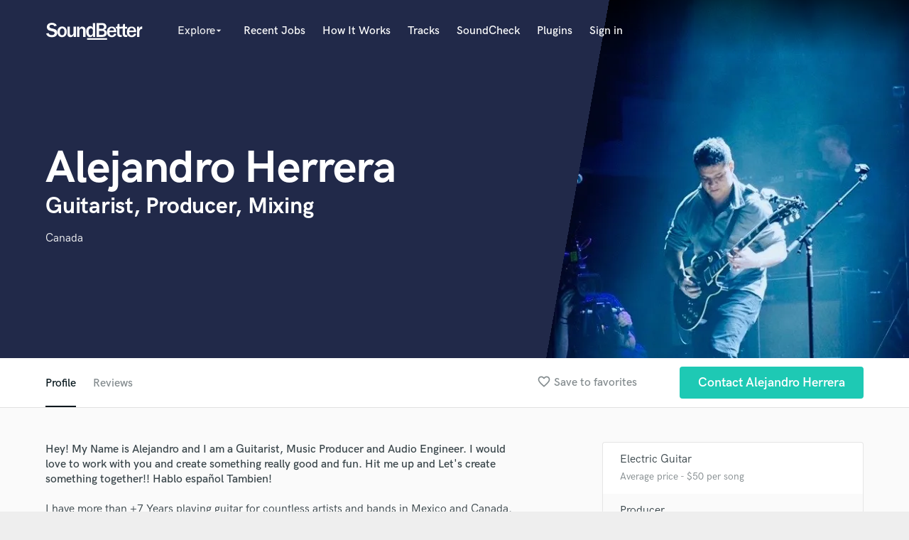

--- FILE ---
content_type: text/html; charset=utf-8
request_url: https://www.google.com/recaptcha/api2/anchor?ar=1&k=6Ldz1-ISAAAAAC-cNJnj4siHO0Gswu3die0mxASV&co=aHR0cHM6Ly93d3cuc291bmRiZXR0ZXIuY29tOjQ0Mw..&hl=en&v=PoyoqOPhxBO7pBk68S4YbpHZ&size=normal&anchor-ms=20000&execute-ms=30000&cb=ctczofc23d1e
body_size: 49271
content:
<!DOCTYPE HTML><html dir="ltr" lang="en"><head><meta http-equiv="Content-Type" content="text/html; charset=UTF-8">
<meta http-equiv="X-UA-Compatible" content="IE=edge">
<title>reCAPTCHA</title>
<style type="text/css">
/* cyrillic-ext */
@font-face {
  font-family: 'Roboto';
  font-style: normal;
  font-weight: 400;
  font-stretch: 100%;
  src: url(//fonts.gstatic.com/s/roboto/v48/KFO7CnqEu92Fr1ME7kSn66aGLdTylUAMa3GUBHMdazTgWw.woff2) format('woff2');
  unicode-range: U+0460-052F, U+1C80-1C8A, U+20B4, U+2DE0-2DFF, U+A640-A69F, U+FE2E-FE2F;
}
/* cyrillic */
@font-face {
  font-family: 'Roboto';
  font-style: normal;
  font-weight: 400;
  font-stretch: 100%;
  src: url(//fonts.gstatic.com/s/roboto/v48/KFO7CnqEu92Fr1ME7kSn66aGLdTylUAMa3iUBHMdazTgWw.woff2) format('woff2');
  unicode-range: U+0301, U+0400-045F, U+0490-0491, U+04B0-04B1, U+2116;
}
/* greek-ext */
@font-face {
  font-family: 'Roboto';
  font-style: normal;
  font-weight: 400;
  font-stretch: 100%;
  src: url(//fonts.gstatic.com/s/roboto/v48/KFO7CnqEu92Fr1ME7kSn66aGLdTylUAMa3CUBHMdazTgWw.woff2) format('woff2');
  unicode-range: U+1F00-1FFF;
}
/* greek */
@font-face {
  font-family: 'Roboto';
  font-style: normal;
  font-weight: 400;
  font-stretch: 100%;
  src: url(//fonts.gstatic.com/s/roboto/v48/KFO7CnqEu92Fr1ME7kSn66aGLdTylUAMa3-UBHMdazTgWw.woff2) format('woff2');
  unicode-range: U+0370-0377, U+037A-037F, U+0384-038A, U+038C, U+038E-03A1, U+03A3-03FF;
}
/* math */
@font-face {
  font-family: 'Roboto';
  font-style: normal;
  font-weight: 400;
  font-stretch: 100%;
  src: url(//fonts.gstatic.com/s/roboto/v48/KFO7CnqEu92Fr1ME7kSn66aGLdTylUAMawCUBHMdazTgWw.woff2) format('woff2');
  unicode-range: U+0302-0303, U+0305, U+0307-0308, U+0310, U+0312, U+0315, U+031A, U+0326-0327, U+032C, U+032F-0330, U+0332-0333, U+0338, U+033A, U+0346, U+034D, U+0391-03A1, U+03A3-03A9, U+03B1-03C9, U+03D1, U+03D5-03D6, U+03F0-03F1, U+03F4-03F5, U+2016-2017, U+2034-2038, U+203C, U+2040, U+2043, U+2047, U+2050, U+2057, U+205F, U+2070-2071, U+2074-208E, U+2090-209C, U+20D0-20DC, U+20E1, U+20E5-20EF, U+2100-2112, U+2114-2115, U+2117-2121, U+2123-214F, U+2190, U+2192, U+2194-21AE, U+21B0-21E5, U+21F1-21F2, U+21F4-2211, U+2213-2214, U+2216-22FF, U+2308-230B, U+2310, U+2319, U+231C-2321, U+2336-237A, U+237C, U+2395, U+239B-23B7, U+23D0, U+23DC-23E1, U+2474-2475, U+25AF, U+25B3, U+25B7, U+25BD, U+25C1, U+25CA, U+25CC, U+25FB, U+266D-266F, U+27C0-27FF, U+2900-2AFF, U+2B0E-2B11, U+2B30-2B4C, U+2BFE, U+3030, U+FF5B, U+FF5D, U+1D400-1D7FF, U+1EE00-1EEFF;
}
/* symbols */
@font-face {
  font-family: 'Roboto';
  font-style: normal;
  font-weight: 400;
  font-stretch: 100%;
  src: url(//fonts.gstatic.com/s/roboto/v48/KFO7CnqEu92Fr1ME7kSn66aGLdTylUAMaxKUBHMdazTgWw.woff2) format('woff2');
  unicode-range: U+0001-000C, U+000E-001F, U+007F-009F, U+20DD-20E0, U+20E2-20E4, U+2150-218F, U+2190, U+2192, U+2194-2199, U+21AF, U+21E6-21F0, U+21F3, U+2218-2219, U+2299, U+22C4-22C6, U+2300-243F, U+2440-244A, U+2460-24FF, U+25A0-27BF, U+2800-28FF, U+2921-2922, U+2981, U+29BF, U+29EB, U+2B00-2BFF, U+4DC0-4DFF, U+FFF9-FFFB, U+10140-1018E, U+10190-1019C, U+101A0, U+101D0-101FD, U+102E0-102FB, U+10E60-10E7E, U+1D2C0-1D2D3, U+1D2E0-1D37F, U+1F000-1F0FF, U+1F100-1F1AD, U+1F1E6-1F1FF, U+1F30D-1F30F, U+1F315, U+1F31C, U+1F31E, U+1F320-1F32C, U+1F336, U+1F378, U+1F37D, U+1F382, U+1F393-1F39F, U+1F3A7-1F3A8, U+1F3AC-1F3AF, U+1F3C2, U+1F3C4-1F3C6, U+1F3CA-1F3CE, U+1F3D4-1F3E0, U+1F3ED, U+1F3F1-1F3F3, U+1F3F5-1F3F7, U+1F408, U+1F415, U+1F41F, U+1F426, U+1F43F, U+1F441-1F442, U+1F444, U+1F446-1F449, U+1F44C-1F44E, U+1F453, U+1F46A, U+1F47D, U+1F4A3, U+1F4B0, U+1F4B3, U+1F4B9, U+1F4BB, U+1F4BF, U+1F4C8-1F4CB, U+1F4D6, U+1F4DA, U+1F4DF, U+1F4E3-1F4E6, U+1F4EA-1F4ED, U+1F4F7, U+1F4F9-1F4FB, U+1F4FD-1F4FE, U+1F503, U+1F507-1F50B, U+1F50D, U+1F512-1F513, U+1F53E-1F54A, U+1F54F-1F5FA, U+1F610, U+1F650-1F67F, U+1F687, U+1F68D, U+1F691, U+1F694, U+1F698, U+1F6AD, U+1F6B2, U+1F6B9-1F6BA, U+1F6BC, U+1F6C6-1F6CF, U+1F6D3-1F6D7, U+1F6E0-1F6EA, U+1F6F0-1F6F3, U+1F6F7-1F6FC, U+1F700-1F7FF, U+1F800-1F80B, U+1F810-1F847, U+1F850-1F859, U+1F860-1F887, U+1F890-1F8AD, U+1F8B0-1F8BB, U+1F8C0-1F8C1, U+1F900-1F90B, U+1F93B, U+1F946, U+1F984, U+1F996, U+1F9E9, U+1FA00-1FA6F, U+1FA70-1FA7C, U+1FA80-1FA89, U+1FA8F-1FAC6, U+1FACE-1FADC, U+1FADF-1FAE9, U+1FAF0-1FAF8, U+1FB00-1FBFF;
}
/* vietnamese */
@font-face {
  font-family: 'Roboto';
  font-style: normal;
  font-weight: 400;
  font-stretch: 100%;
  src: url(//fonts.gstatic.com/s/roboto/v48/KFO7CnqEu92Fr1ME7kSn66aGLdTylUAMa3OUBHMdazTgWw.woff2) format('woff2');
  unicode-range: U+0102-0103, U+0110-0111, U+0128-0129, U+0168-0169, U+01A0-01A1, U+01AF-01B0, U+0300-0301, U+0303-0304, U+0308-0309, U+0323, U+0329, U+1EA0-1EF9, U+20AB;
}
/* latin-ext */
@font-face {
  font-family: 'Roboto';
  font-style: normal;
  font-weight: 400;
  font-stretch: 100%;
  src: url(//fonts.gstatic.com/s/roboto/v48/KFO7CnqEu92Fr1ME7kSn66aGLdTylUAMa3KUBHMdazTgWw.woff2) format('woff2');
  unicode-range: U+0100-02BA, U+02BD-02C5, U+02C7-02CC, U+02CE-02D7, U+02DD-02FF, U+0304, U+0308, U+0329, U+1D00-1DBF, U+1E00-1E9F, U+1EF2-1EFF, U+2020, U+20A0-20AB, U+20AD-20C0, U+2113, U+2C60-2C7F, U+A720-A7FF;
}
/* latin */
@font-face {
  font-family: 'Roboto';
  font-style: normal;
  font-weight: 400;
  font-stretch: 100%;
  src: url(//fonts.gstatic.com/s/roboto/v48/KFO7CnqEu92Fr1ME7kSn66aGLdTylUAMa3yUBHMdazQ.woff2) format('woff2');
  unicode-range: U+0000-00FF, U+0131, U+0152-0153, U+02BB-02BC, U+02C6, U+02DA, U+02DC, U+0304, U+0308, U+0329, U+2000-206F, U+20AC, U+2122, U+2191, U+2193, U+2212, U+2215, U+FEFF, U+FFFD;
}
/* cyrillic-ext */
@font-face {
  font-family: 'Roboto';
  font-style: normal;
  font-weight: 500;
  font-stretch: 100%;
  src: url(//fonts.gstatic.com/s/roboto/v48/KFO7CnqEu92Fr1ME7kSn66aGLdTylUAMa3GUBHMdazTgWw.woff2) format('woff2');
  unicode-range: U+0460-052F, U+1C80-1C8A, U+20B4, U+2DE0-2DFF, U+A640-A69F, U+FE2E-FE2F;
}
/* cyrillic */
@font-face {
  font-family: 'Roboto';
  font-style: normal;
  font-weight: 500;
  font-stretch: 100%;
  src: url(//fonts.gstatic.com/s/roboto/v48/KFO7CnqEu92Fr1ME7kSn66aGLdTylUAMa3iUBHMdazTgWw.woff2) format('woff2');
  unicode-range: U+0301, U+0400-045F, U+0490-0491, U+04B0-04B1, U+2116;
}
/* greek-ext */
@font-face {
  font-family: 'Roboto';
  font-style: normal;
  font-weight: 500;
  font-stretch: 100%;
  src: url(//fonts.gstatic.com/s/roboto/v48/KFO7CnqEu92Fr1ME7kSn66aGLdTylUAMa3CUBHMdazTgWw.woff2) format('woff2');
  unicode-range: U+1F00-1FFF;
}
/* greek */
@font-face {
  font-family: 'Roboto';
  font-style: normal;
  font-weight: 500;
  font-stretch: 100%;
  src: url(//fonts.gstatic.com/s/roboto/v48/KFO7CnqEu92Fr1ME7kSn66aGLdTylUAMa3-UBHMdazTgWw.woff2) format('woff2');
  unicode-range: U+0370-0377, U+037A-037F, U+0384-038A, U+038C, U+038E-03A1, U+03A3-03FF;
}
/* math */
@font-face {
  font-family: 'Roboto';
  font-style: normal;
  font-weight: 500;
  font-stretch: 100%;
  src: url(//fonts.gstatic.com/s/roboto/v48/KFO7CnqEu92Fr1ME7kSn66aGLdTylUAMawCUBHMdazTgWw.woff2) format('woff2');
  unicode-range: U+0302-0303, U+0305, U+0307-0308, U+0310, U+0312, U+0315, U+031A, U+0326-0327, U+032C, U+032F-0330, U+0332-0333, U+0338, U+033A, U+0346, U+034D, U+0391-03A1, U+03A3-03A9, U+03B1-03C9, U+03D1, U+03D5-03D6, U+03F0-03F1, U+03F4-03F5, U+2016-2017, U+2034-2038, U+203C, U+2040, U+2043, U+2047, U+2050, U+2057, U+205F, U+2070-2071, U+2074-208E, U+2090-209C, U+20D0-20DC, U+20E1, U+20E5-20EF, U+2100-2112, U+2114-2115, U+2117-2121, U+2123-214F, U+2190, U+2192, U+2194-21AE, U+21B0-21E5, U+21F1-21F2, U+21F4-2211, U+2213-2214, U+2216-22FF, U+2308-230B, U+2310, U+2319, U+231C-2321, U+2336-237A, U+237C, U+2395, U+239B-23B7, U+23D0, U+23DC-23E1, U+2474-2475, U+25AF, U+25B3, U+25B7, U+25BD, U+25C1, U+25CA, U+25CC, U+25FB, U+266D-266F, U+27C0-27FF, U+2900-2AFF, U+2B0E-2B11, U+2B30-2B4C, U+2BFE, U+3030, U+FF5B, U+FF5D, U+1D400-1D7FF, U+1EE00-1EEFF;
}
/* symbols */
@font-face {
  font-family: 'Roboto';
  font-style: normal;
  font-weight: 500;
  font-stretch: 100%;
  src: url(//fonts.gstatic.com/s/roboto/v48/KFO7CnqEu92Fr1ME7kSn66aGLdTylUAMaxKUBHMdazTgWw.woff2) format('woff2');
  unicode-range: U+0001-000C, U+000E-001F, U+007F-009F, U+20DD-20E0, U+20E2-20E4, U+2150-218F, U+2190, U+2192, U+2194-2199, U+21AF, U+21E6-21F0, U+21F3, U+2218-2219, U+2299, U+22C4-22C6, U+2300-243F, U+2440-244A, U+2460-24FF, U+25A0-27BF, U+2800-28FF, U+2921-2922, U+2981, U+29BF, U+29EB, U+2B00-2BFF, U+4DC0-4DFF, U+FFF9-FFFB, U+10140-1018E, U+10190-1019C, U+101A0, U+101D0-101FD, U+102E0-102FB, U+10E60-10E7E, U+1D2C0-1D2D3, U+1D2E0-1D37F, U+1F000-1F0FF, U+1F100-1F1AD, U+1F1E6-1F1FF, U+1F30D-1F30F, U+1F315, U+1F31C, U+1F31E, U+1F320-1F32C, U+1F336, U+1F378, U+1F37D, U+1F382, U+1F393-1F39F, U+1F3A7-1F3A8, U+1F3AC-1F3AF, U+1F3C2, U+1F3C4-1F3C6, U+1F3CA-1F3CE, U+1F3D4-1F3E0, U+1F3ED, U+1F3F1-1F3F3, U+1F3F5-1F3F7, U+1F408, U+1F415, U+1F41F, U+1F426, U+1F43F, U+1F441-1F442, U+1F444, U+1F446-1F449, U+1F44C-1F44E, U+1F453, U+1F46A, U+1F47D, U+1F4A3, U+1F4B0, U+1F4B3, U+1F4B9, U+1F4BB, U+1F4BF, U+1F4C8-1F4CB, U+1F4D6, U+1F4DA, U+1F4DF, U+1F4E3-1F4E6, U+1F4EA-1F4ED, U+1F4F7, U+1F4F9-1F4FB, U+1F4FD-1F4FE, U+1F503, U+1F507-1F50B, U+1F50D, U+1F512-1F513, U+1F53E-1F54A, U+1F54F-1F5FA, U+1F610, U+1F650-1F67F, U+1F687, U+1F68D, U+1F691, U+1F694, U+1F698, U+1F6AD, U+1F6B2, U+1F6B9-1F6BA, U+1F6BC, U+1F6C6-1F6CF, U+1F6D3-1F6D7, U+1F6E0-1F6EA, U+1F6F0-1F6F3, U+1F6F7-1F6FC, U+1F700-1F7FF, U+1F800-1F80B, U+1F810-1F847, U+1F850-1F859, U+1F860-1F887, U+1F890-1F8AD, U+1F8B0-1F8BB, U+1F8C0-1F8C1, U+1F900-1F90B, U+1F93B, U+1F946, U+1F984, U+1F996, U+1F9E9, U+1FA00-1FA6F, U+1FA70-1FA7C, U+1FA80-1FA89, U+1FA8F-1FAC6, U+1FACE-1FADC, U+1FADF-1FAE9, U+1FAF0-1FAF8, U+1FB00-1FBFF;
}
/* vietnamese */
@font-face {
  font-family: 'Roboto';
  font-style: normal;
  font-weight: 500;
  font-stretch: 100%;
  src: url(//fonts.gstatic.com/s/roboto/v48/KFO7CnqEu92Fr1ME7kSn66aGLdTylUAMa3OUBHMdazTgWw.woff2) format('woff2');
  unicode-range: U+0102-0103, U+0110-0111, U+0128-0129, U+0168-0169, U+01A0-01A1, U+01AF-01B0, U+0300-0301, U+0303-0304, U+0308-0309, U+0323, U+0329, U+1EA0-1EF9, U+20AB;
}
/* latin-ext */
@font-face {
  font-family: 'Roboto';
  font-style: normal;
  font-weight: 500;
  font-stretch: 100%;
  src: url(//fonts.gstatic.com/s/roboto/v48/KFO7CnqEu92Fr1ME7kSn66aGLdTylUAMa3KUBHMdazTgWw.woff2) format('woff2');
  unicode-range: U+0100-02BA, U+02BD-02C5, U+02C7-02CC, U+02CE-02D7, U+02DD-02FF, U+0304, U+0308, U+0329, U+1D00-1DBF, U+1E00-1E9F, U+1EF2-1EFF, U+2020, U+20A0-20AB, U+20AD-20C0, U+2113, U+2C60-2C7F, U+A720-A7FF;
}
/* latin */
@font-face {
  font-family: 'Roboto';
  font-style: normal;
  font-weight: 500;
  font-stretch: 100%;
  src: url(//fonts.gstatic.com/s/roboto/v48/KFO7CnqEu92Fr1ME7kSn66aGLdTylUAMa3yUBHMdazQ.woff2) format('woff2');
  unicode-range: U+0000-00FF, U+0131, U+0152-0153, U+02BB-02BC, U+02C6, U+02DA, U+02DC, U+0304, U+0308, U+0329, U+2000-206F, U+20AC, U+2122, U+2191, U+2193, U+2212, U+2215, U+FEFF, U+FFFD;
}
/* cyrillic-ext */
@font-face {
  font-family: 'Roboto';
  font-style: normal;
  font-weight: 900;
  font-stretch: 100%;
  src: url(//fonts.gstatic.com/s/roboto/v48/KFO7CnqEu92Fr1ME7kSn66aGLdTylUAMa3GUBHMdazTgWw.woff2) format('woff2');
  unicode-range: U+0460-052F, U+1C80-1C8A, U+20B4, U+2DE0-2DFF, U+A640-A69F, U+FE2E-FE2F;
}
/* cyrillic */
@font-face {
  font-family: 'Roboto';
  font-style: normal;
  font-weight: 900;
  font-stretch: 100%;
  src: url(//fonts.gstatic.com/s/roboto/v48/KFO7CnqEu92Fr1ME7kSn66aGLdTylUAMa3iUBHMdazTgWw.woff2) format('woff2');
  unicode-range: U+0301, U+0400-045F, U+0490-0491, U+04B0-04B1, U+2116;
}
/* greek-ext */
@font-face {
  font-family: 'Roboto';
  font-style: normal;
  font-weight: 900;
  font-stretch: 100%;
  src: url(//fonts.gstatic.com/s/roboto/v48/KFO7CnqEu92Fr1ME7kSn66aGLdTylUAMa3CUBHMdazTgWw.woff2) format('woff2');
  unicode-range: U+1F00-1FFF;
}
/* greek */
@font-face {
  font-family: 'Roboto';
  font-style: normal;
  font-weight: 900;
  font-stretch: 100%;
  src: url(//fonts.gstatic.com/s/roboto/v48/KFO7CnqEu92Fr1ME7kSn66aGLdTylUAMa3-UBHMdazTgWw.woff2) format('woff2');
  unicode-range: U+0370-0377, U+037A-037F, U+0384-038A, U+038C, U+038E-03A1, U+03A3-03FF;
}
/* math */
@font-face {
  font-family: 'Roboto';
  font-style: normal;
  font-weight: 900;
  font-stretch: 100%;
  src: url(//fonts.gstatic.com/s/roboto/v48/KFO7CnqEu92Fr1ME7kSn66aGLdTylUAMawCUBHMdazTgWw.woff2) format('woff2');
  unicode-range: U+0302-0303, U+0305, U+0307-0308, U+0310, U+0312, U+0315, U+031A, U+0326-0327, U+032C, U+032F-0330, U+0332-0333, U+0338, U+033A, U+0346, U+034D, U+0391-03A1, U+03A3-03A9, U+03B1-03C9, U+03D1, U+03D5-03D6, U+03F0-03F1, U+03F4-03F5, U+2016-2017, U+2034-2038, U+203C, U+2040, U+2043, U+2047, U+2050, U+2057, U+205F, U+2070-2071, U+2074-208E, U+2090-209C, U+20D0-20DC, U+20E1, U+20E5-20EF, U+2100-2112, U+2114-2115, U+2117-2121, U+2123-214F, U+2190, U+2192, U+2194-21AE, U+21B0-21E5, U+21F1-21F2, U+21F4-2211, U+2213-2214, U+2216-22FF, U+2308-230B, U+2310, U+2319, U+231C-2321, U+2336-237A, U+237C, U+2395, U+239B-23B7, U+23D0, U+23DC-23E1, U+2474-2475, U+25AF, U+25B3, U+25B7, U+25BD, U+25C1, U+25CA, U+25CC, U+25FB, U+266D-266F, U+27C0-27FF, U+2900-2AFF, U+2B0E-2B11, U+2B30-2B4C, U+2BFE, U+3030, U+FF5B, U+FF5D, U+1D400-1D7FF, U+1EE00-1EEFF;
}
/* symbols */
@font-face {
  font-family: 'Roboto';
  font-style: normal;
  font-weight: 900;
  font-stretch: 100%;
  src: url(//fonts.gstatic.com/s/roboto/v48/KFO7CnqEu92Fr1ME7kSn66aGLdTylUAMaxKUBHMdazTgWw.woff2) format('woff2');
  unicode-range: U+0001-000C, U+000E-001F, U+007F-009F, U+20DD-20E0, U+20E2-20E4, U+2150-218F, U+2190, U+2192, U+2194-2199, U+21AF, U+21E6-21F0, U+21F3, U+2218-2219, U+2299, U+22C4-22C6, U+2300-243F, U+2440-244A, U+2460-24FF, U+25A0-27BF, U+2800-28FF, U+2921-2922, U+2981, U+29BF, U+29EB, U+2B00-2BFF, U+4DC0-4DFF, U+FFF9-FFFB, U+10140-1018E, U+10190-1019C, U+101A0, U+101D0-101FD, U+102E0-102FB, U+10E60-10E7E, U+1D2C0-1D2D3, U+1D2E0-1D37F, U+1F000-1F0FF, U+1F100-1F1AD, U+1F1E6-1F1FF, U+1F30D-1F30F, U+1F315, U+1F31C, U+1F31E, U+1F320-1F32C, U+1F336, U+1F378, U+1F37D, U+1F382, U+1F393-1F39F, U+1F3A7-1F3A8, U+1F3AC-1F3AF, U+1F3C2, U+1F3C4-1F3C6, U+1F3CA-1F3CE, U+1F3D4-1F3E0, U+1F3ED, U+1F3F1-1F3F3, U+1F3F5-1F3F7, U+1F408, U+1F415, U+1F41F, U+1F426, U+1F43F, U+1F441-1F442, U+1F444, U+1F446-1F449, U+1F44C-1F44E, U+1F453, U+1F46A, U+1F47D, U+1F4A3, U+1F4B0, U+1F4B3, U+1F4B9, U+1F4BB, U+1F4BF, U+1F4C8-1F4CB, U+1F4D6, U+1F4DA, U+1F4DF, U+1F4E3-1F4E6, U+1F4EA-1F4ED, U+1F4F7, U+1F4F9-1F4FB, U+1F4FD-1F4FE, U+1F503, U+1F507-1F50B, U+1F50D, U+1F512-1F513, U+1F53E-1F54A, U+1F54F-1F5FA, U+1F610, U+1F650-1F67F, U+1F687, U+1F68D, U+1F691, U+1F694, U+1F698, U+1F6AD, U+1F6B2, U+1F6B9-1F6BA, U+1F6BC, U+1F6C6-1F6CF, U+1F6D3-1F6D7, U+1F6E0-1F6EA, U+1F6F0-1F6F3, U+1F6F7-1F6FC, U+1F700-1F7FF, U+1F800-1F80B, U+1F810-1F847, U+1F850-1F859, U+1F860-1F887, U+1F890-1F8AD, U+1F8B0-1F8BB, U+1F8C0-1F8C1, U+1F900-1F90B, U+1F93B, U+1F946, U+1F984, U+1F996, U+1F9E9, U+1FA00-1FA6F, U+1FA70-1FA7C, U+1FA80-1FA89, U+1FA8F-1FAC6, U+1FACE-1FADC, U+1FADF-1FAE9, U+1FAF0-1FAF8, U+1FB00-1FBFF;
}
/* vietnamese */
@font-face {
  font-family: 'Roboto';
  font-style: normal;
  font-weight: 900;
  font-stretch: 100%;
  src: url(//fonts.gstatic.com/s/roboto/v48/KFO7CnqEu92Fr1ME7kSn66aGLdTylUAMa3OUBHMdazTgWw.woff2) format('woff2');
  unicode-range: U+0102-0103, U+0110-0111, U+0128-0129, U+0168-0169, U+01A0-01A1, U+01AF-01B0, U+0300-0301, U+0303-0304, U+0308-0309, U+0323, U+0329, U+1EA0-1EF9, U+20AB;
}
/* latin-ext */
@font-face {
  font-family: 'Roboto';
  font-style: normal;
  font-weight: 900;
  font-stretch: 100%;
  src: url(//fonts.gstatic.com/s/roboto/v48/KFO7CnqEu92Fr1ME7kSn66aGLdTylUAMa3KUBHMdazTgWw.woff2) format('woff2');
  unicode-range: U+0100-02BA, U+02BD-02C5, U+02C7-02CC, U+02CE-02D7, U+02DD-02FF, U+0304, U+0308, U+0329, U+1D00-1DBF, U+1E00-1E9F, U+1EF2-1EFF, U+2020, U+20A0-20AB, U+20AD-20C0, U+2113, U+2C60-2C7F, U+A720-A7FF;
}
/* latin */
@font-face {
  font-family: 'Roboto';
  font-style: normal;
  font-weight: 900;
  font-stretch: 100%;
  src: url(//fonts.gstatic.com/s/roboto/v48/KFO7CnqEu92Fr1ME7kSn66aGLdTylUAMa3yUBHMdazQ.woff2) format('woff2');
  unicode-range: U+0000-00FF, U+0131, U+0152-0153, U+02BB-02BC, U+02C6, U+02DA, U+02DC, U+0304, U+0308, U+0329, U+2000-206F, U+20AC, U+2122, U+2191, U+2193, U+2212, U+2215, U+FEFF, U+FFFD;
}

</style>
<link rel="stylesheet" type="text/css" href="https://www.gstatic.com/recaptcha/releases/PoyoqOPhxBO7pBk68S4YbpHZ/styles__ltr.css">
<script nonce="21SBxhcZTPBQBxXYYjd9ow" type="text/javascript">window['__recaptcha_api'] = 'https://www.google.com/recaptcha/api2/';</script>
<script type="text/javascript" src="https://www.gstatic.com/recaptcha/releases/PoyoqOPhxBO7pBk68S4YbpHZ/recaptcha__en.js" nonce="21SBxhcZTPBQBxXYYjd9ow">
      
    </script></head>
<body><div id="rc-anchor-alert" class="rc-anchor-alert"></div>
<input type="hidden" id="recaptcha-token" value="[base64]">
<script type="text/javascript" nonce="21SBxhcZTPBQBxXYYjd9ow">
      recaptcha.anchor.Main.init("[\x22ainput\x22,[\x22bgdata\x22,\x22\x22,\[base64]/[base64]/[base64]/[base64]/[base64]/[base64]/KGcoTywyNTMsTy5PKSxVRyhPLEMpKTpnKE8sMjUzLEMpLE8pKSxsKSksTykpfSxieT1mdW5jdGlvbihDLE8sdSxsKXtmb3IobD0odT1SKEMpLDApO08+MDtPLS0pbD1sPDw4fFooQyk7ZyhDLHUsbCl9LFVHPWZ1bmN0aW9uKEMsTyl7Qy5pLmxlbmd0aD4xMDQ/[base64]/[base64]/[base64]/[base64]/[base64]/[base64]/[base64]\\u003d\x22,\[base64]\\u003d\x22,\x22w4PDiD93w6DCtiLCmStrfTXCnMOyVEvCn8O5WMOzwr0NwpnCkWZjwoASw7xYw6HCpsOTT3/Ch8Ktw7HDhDvDoMOXw4vDgMKjZMKRw7fDkQApOsOzw6xjFl4lwprDizbDqTcJN2rClBnCgnJAPsOONwEywqMFw6tdwqTCuwfDmjfClcOcaH1Od8O/fyvDsH0ADE0+wqHDksOyJyxOScKpTsK+w4Izw5bDvsOGw7RwPjUZBVRvG8OyUcKtVcOILQHDn1HDsmzCv1FQGD0bwrFgFF/[base64]/CqF/DizFZbxLCkm/DpsKSFTTDjVZDw4zCg8ODw4XCunVpw4ZfEEHCvQFHw57DscOZHMO4ayMtCXTCgDvCu8Oawo/DkcOnwrDDusOPwoNfw5HCosOwfw4iwpx2wr/Cp3zDtsOYw5ZyScOBw7E4McKOw7tYw5UbPlHDhcKmHsOkW8ONwqfDu8OfwqtuckAaw7LDrmxtUnTCvcODJR9Kwr7Dn8KwwqchVcOlCHNZE8KtEMOiwqnCt8KhHsKEwqbDqcKsYcKrPMOyTwtBw7QaUy4BTcOqMUR/TQLCq8K3w5okaWR6E8Kyw4jCuSkfIjxyGcK6w7vCqcO2wqfDkcKEFsOyw6jDh8KLWHDCvMOBw6rCucKowpBeW8OWwoTCjl/DoSPClMOQw6vDgXvDkFgsCXcuw7EUC8O8OsKIw7hDw7g7wozDrsOEw6wIw7/DjEwiw54LTMKRGyvDghdgw7hSwqZlVxfDgDAmwqAqbsOQwoU3LsOBwq8/w69LYsKNZW4UFMKPBMKoRkYww6B1Z2XDk8OgIcKvw6vCjDjDom3CvMOEw4rDiH5udsOow77CkMOTY8Oqwodjwo/DucOXWsKcfcO7w7LDm8OWAlIRwps2O8KtJMOaw6nDlMKZPiZ5asKwccO8w5kYwqrDrMOHNMK8esK6FnXDnsKKwqJKYsKmByRtGMOGw7lYwqEiacOtAsOuwphTwpEiw4TDnMO8YTbDgsOWwrcPJwnDnsOiAsOwa0/Cp23ClsOnYUg9HMKoOsK2HDoORsOLAcOvVcKoJ8O+IRYXO1UxSsO1ERgfQQLDo0Znw5dEWT9RXcO9ZWPCo1tRw4Rrw7RlXGpnw4jCnsKwbk1cwolcw7JVw5LDqR7DmUvDuMKlaBrCl23CncOiL8Kuw6NRVcKDODDDpcK2w57Dmm/DmlHDlU84wp/Cvx7DgMOYZ8O4fBlrM1/CjsKDwpx2w7paw5ljw5PDu8KIK8KOfMObwoFiWSVyd8Klalw4wpE1KFRYwokywpRGYCs7OyJ/wrXDhBbDgyfDh8Kdwpkww6vCsjLDocK6aFXDtWRhw6LCngdOSQjDrzBkw53DvngSwq/[base64]/[base64]/Ds2XDu0A1w4oAVcKzw6nDgTjCm8OMTcKhV2HDlsOYUhhdw6XDjcOyWm/Dg0w4wrHDrAp/NV4lEn5awqk8Lhtuw4zCswRmdGXDrHTCosOSwrVEw4zDosORH8Ogwr8awovCvzVFwqnDuGnCvCNZw6tKw7dBRcKmQMOpd8K4wr1dw7jCp3J7wrLDhD5Dw404w7t7CMOow5MpMMKJB8O/wr9oDMKgDUHChybCsMKow7w1JsO9wqrDuFLDk8K3SMOTPMKqwo8jIB1dwpV9wpjClcOKwrd+w5FyG0kMCQPChMKXQMK7w7XCucOkw7d/wrUpIcKxIVXCl8KXw6HCs8OuwoAVEMKccQrCvMKCwrHDnF5lEcKQCCrDhEXCl8OZDl4Uw6VrKMOzwrrCpnNZHlhTwr/CqFPDj8K1w53CkSnCv8OsDg3DhlEaw4xAw5PCu0DDjMOdwqrCu8K+Q2ocJ8OqenI2w6HDlcOtSTIBw5o7worCvMKfb1AdFcOowpAlHMKtFQsWwpPDpcOrwpBJT8OLXsKzwokfw4gpS8OXw643w4/CuMO9GUnCsMK4w7lkwo08w5LCo8K/CU9HQMObLcKUTijDmwvCisK8w64Pw5J9wqbCnRMUXl7Ch8KRwo7Dl8KVw47CqSYSGmMBw5Z2wrLCvURqDkHCoT3Dk8KNw4PDth7ClcOvL07CjsKkSTPDpcOjw68pZ8OXw7zCvlbDosO1CMKzJ8OOwqXDvhTCisKQTMO7w4rDujFSw7ZtesOxwr/Dv257w4EUwo3CqH/DhAQnw6vCjmnDvwAhEMKgHxDCp3JKKMKHDWwdCMKYHcKoSAnCliTDiMOYGEFYw7kEwrwYBsKZwrPCqsKcU1LCtsOQw6Ygwq0wwo5UcDjCgMOdwqg4wrnDiS/Dug7Du8OqYMKWRw8/fRxMw7vDnisKw4XDlMKkwofDtSZlL1LCocOXAMKTwrRid3gbb8K8KcODLAxNcU7DncOXanZ+wqFawpcJAsKrw7zDlsOjMcOcw4UJbsOqw7nCp37CqxhJA35uLMOaw6sdw7pdRwhNw6bCug3CgcOIP8OBQBjCk8K5w59dw6wQfsO9FnLDiAHCg8OCwo8PZcKmeCYzw5/[base64]/Du38dwqFfw58UwrjDo8OxL8OJYU7DtsOZwq/DtMOxFMOZcSLDiCYaZcKMN2hkw7nDlHTDi8OBwpVtIiJbw6ghwrHDicOHwrLDo8Oyw64TLMKDw78bw5XCt8OVDsKJw7IaRnLDnCHCnMK/w7/CvBEAw69xfcO3w6bDgsKxZMO7w6pVw6XCoEUxJgQ3LE4yImHCsMOvwqJ/[base64]/NsO1wq4Kw4ZaWiHCuMKfaBbDjizCkR7Cq8K2DMO8wpJIwrnCgzRlJh0Fw7lYw68CZsK2WRLDnEdSQVzCr8KEw59iA8K7VsK6w4MkaMKrwq5NSmdAwr7CiMOGEmXDtMO4wqbDu8KwTQtVw7thHUEsAgTDnjRsQkZBwq3DgUNneGZJRsOawrvDqMK2wqbDuFojFyDChcK/JMKBRsOUw5jCuCU0wqoZU1HDnwM1wrfCqDNHw4HDsTjCr8OJUcKcw6A/w7d9wrMSwoRTwqdnw4XDrzhAEMKQbcKqI1HCnmPCrmQGCzdPwrUZw6Q/w7Zaw5pww4bCt8KXfcKTwoDClU9Kw74vw4/CrSwrwpNnw4DCssOtQQ3Cnx9qHcO2wqZcw70Jw4jChUDDuMKJw78OGU5KwrUjw5knwoEvAGIvwprDscOfDsOKw6HDqEwzwqJ/cAJ3wpnCqMKhwrVEw7zDlUIswpbDkl9lV8OxEcONw6PCnjJxw7PDo2gaBGbCnhkjwoABwqzDiDZlwqoRahfCjcKJwofCpVLDrsO3wrIid8KAfsKUdhMhwpDDvCPCtMKqZT5XbDI1fCTCkAYnZkkhw74idh0cIsKvwowswpDCvMOOw5/DlsOyWyRxwqrDg8OdD2YHw5bDu34KdcKSKGB/WxjDnMO6w5fDkMOzYMO5M0MIwoR8AgfCuMOQWnrCicOfHsKxLXTCu8KGFjkQF8OQZk/Cg8OEe8KRwqLDmylQwpHChh4kJMK4I8OBWnEBwpnDuR15w78mFjY8aEspF8KMMlcZw6ofw5nCnBVsSzDCszDCrsKzfx4qw6xww65eO8O1CWR/w4TDn8KSw6Bpw6XDonHDv8O1OT8TbhxJw7o8RsK5w4rDmCcmw6TCgxhVfnnDsMOgw6zCr8KuwoBNwp/DrhFBw5nDuMOMC8KRwrEQwp/DhnPDpMOJC3xEMMKwwrFMY0YZw7EiOnUxCcKwKcO3woLDhsK0FE8mBzdqIsOUw6wdwotsaGjCoQYiw6/[base64]/DgcK7wpdTYA/DiMKUUDhxUSNwwr51N1DCu8Ole8K+Bm9uw5ZswqZkPMKWTsOmw5vDksOfw4PDqA5/RcKyE1DCokhuKwoBwrJEQEMGScOOEmZAVEdjY39yTQQVG8OfQVZxwqLDiGzDhsKBw6I2w6LDsjfDtlxSJcKYw5fCqR9GA8KUbWHDhMKywqk1w7rCskgLwo/Cr8Oew6LCo8ORJsKpwqvDh0sxS8OlwpF2wrRfwrl/LWMiA2AoGMKAw4LDh8KIDMOKwobCmXAIw4jDjGNOw6UNw410w7V4ScO8OsOqwqsPbMOYw7IBSCBnwoMoC2BMw5sZPcOCwrDDh0HCjMKnw67CmzXCsiLCrMOje8ORbcKJwoomw7EqN8KJwp4rZsKtwq0Cw57DsRnDkzprSDnDqTolKMKnwqHDmMOJTF/[base64]/wqd8wrBtYcO5c8OvE24JwoJSwoNndw3DisODAUFbwrzDoGLCrATCpG/Cnz7DscOlw7tOwqgIw7peYgTCskPDhjnDosOIdCY6WMO1WH83TUHConswEHLCl39bM8O7woMOD2QXTxLCpsKkHlJ8wpjCtjjDmsK5wq9OBFDDp8OuFUvCozYWXMKwdkwVw47Dmk/DjsK2woh6w5kWG8OLWFLCkMK4wqVDXmXDg8KkdTfCksOKeMOQwpHCnEkewo7CunZKw4ApG8ODalbDn2zCohHCh8KgH8O+wpwgXcKbOsOrAMKHN8KjfkHCmhlYTcK7esO2RRcNwoLDssOWwrgMBMOsd3/[base64]/LcKtw5LDjHfDo8KTw6ZtP8OIFRPDu2R/wpsWVcK+Int1esO+w7duFkPDum7DnV/DtBTCqUAdwq4ww4TCnQXChhxQwrcsw5rCrQzDmsO5TFnCkVLCj8OfwoPDh8KWHUfDjMKmw754wo3CuMKvwozDoGdRDQ9fw5MTw5x1LyfCrkU+w7LCsMKsTCwZXsKSw6LChSYswrZgAMOgw4sUG3/[base64]/Cy8FIBTCiS5Kw6oeZMOrw6/Dgi1SwoYnw6TDjkTCpAvClGLDrMKuwrt8AcO5NsKzw6hRwozDgRzCtcKhw4fDq8KBOMKTcMKZDixpw6HClgXDnknDlnF/w4RAw63CkMOWw5NtH8KOesOkw6fDo8O1ScKvwqbDnEHCgHfCmhLCh2NYw5lWWcKJw7RkQU8cwrrDrUF+Xj/DpAPCrMO1dB11w5HCqhrDnS8/wpRDw5TCo8Oywow7IsK9c8K3ZsO3w55xwpLCpxU8DsKMPMO/[base64]/w5DDv8OPw7TDssKjEcKwYzHCpMKTw5fCuw3DojbDs8KGwqfDujlbwpsTw7ZhwpzDtsOlcSJpTifDh8KOMGrCtsO2w5/DikAUw7zDs33ClMK7wrzDg1bDvS86XwAKwonDiRzCriF9D8OKwpwnAWDDiT0jc8K+wpvDvEhfwoHCl8OyRSnCj3DDh8KsSMOsT1nDncObOxIdYEEZdHJxwr7CtivCiisEwqrDthLCmmBeBMKEw6LDtGnDhXAzw5rCm8O9Yg/CvcKnTMOAJw8bbCnDgzhhwqFGwpbDgBnDvwQCwpPDi8KuT8KuMMKZw7fDp8Kbw41gBsOrCsKJJFXCqVzCm2Y4D3jCt8OHwqx7QlRPwrrDsyovID7CoAg8EcKTc018w7fCmijDv3V5w7gywpF1BT/DvMOAHEshCScYw5rDjwZvw4/Dl8K/[base64]/CjmgWMHoaw6LDiMOdw75NwqrConFBY1oEw5HDu3Y6wr/DncKTw5lCw7F3DGDCg8OgTsOiw44KHcKqw6F2YTzDpcOZXMOoRsO2XUnCnXHCmCHDr37DpMKML8KUFsOlJHfDgDjDoCrDj8OLwpTCs8KtwqQeVMK/w69HNDHDj1bCgX7Ch1bDsxAVckbCkMKSw4/DpMOPwpzCmX58W3LClQBcUMKww7DCoMKuwoLCghzDkAwjUWkUEV9OcHfDsGXCucKHwrTCiMKHFMO6wqrDv8O9XUPDkHDDqy7DkcKSBsO9wo7DuMKaw4TDpsO7LQRWwoJ0wrrDnUtbwrHCvcKRw6crw6dGwr/CicKFUQvDmn7Dn8KAwqoGw68YZ8Kiw4fCsx/DtcOGw5DChcOhZDjDisOUw6LDpm3CsMOcdkbCkjQjw6/[base64]/[base64]/CpcK7w5wqJ0smw78dwrjCnTvCghnDshIXZcKQBsKJw4ADIMKHw6JLc2TDg2lmwovDpgvDgEVjFw/DnsOBTcOkMcKlwoMXw64DZcOcNG9AwozDiMKOw6zCoMKoKXM4LsOjdcOCw6LCi8KTeMK1I8OTwopWEMKzdMOPBsKKHMKRWcK7wrbCuxhtw6EiWMKYSl0KFcK+woTDqSTCuD5jw7DCvCLCnMKmw4LDqS7Cs8O5woXDoMKwfcOXPgTCm8OiJsKbOhp4emx/cwTCoDhCw7/Cpy3DrHXCrsOwOcOqbWQoNGzDs8Ktw4oHJwPCnMO3wofChsK9w5oNGcKZwr4RZsKOOsOSWMOfw7zDl8KoNDDClh5XO3oywrUDR8OmdCdRasOtwo7Cr8KAwqFwHsKMwoTDuS83w4bDocOjwqDCusKwwrtNwqHCpETCsErDp8KtwqjCo8OuwonChsO/wrXCv8KaaFsJLcKvw5d3wqM/eUTCjH7CucKdwpbDg8OQLcKcwoHCo8OkBVN3Ug8wDcKJTMOEw4HDo0nCoiQnwpXCpsKiw4XDowrDu3rDpTLCsFzCgWAsw7o/w7gow4BRw4HDkTFDwpVjw7fCp8KSN8KCwolVeMKsw6/DmzrCjlNcDXhKLsOKS0DCmsKBw6JoQiPCq8OHL8OWDEh8woZ/[base64]/JyrCk8KdA8OQwrMFX1PCgH0Sw63CslEOw6Mxw7ZDwq/CqsKZwqTCsgpjwqvDtT4qAMKUIj49dcOlHnplwp4Ww4k5KAbDlVnCiMKyw4BGw7bDicOlw4tEwrNHw7Nbwr3DrcO0bMKmMhJdHQzChMKIwq0Fw73Dk8OBwocTUjlpDU4cw6gQU8O/w54EPcKVYhkHwqPDqcOCwobDu3FCw7w+woPCpQvDrhNdM8Ogw4rDl8Kbw7ZTMgTDuAbChcKfwoZOwqQ8w6dNwqg6wrMPIA3DvxFBfCUmLMKTZFXCjcOoK2XCnGwZFnF2w5wkw5DCowkpwrAEEx/CryVjw4nCkyUsw4XChlDDjQg/[base64]/CmFHDj8OEH1ZswrTDicOXw6Q3wpPDsmArTiE3w4zCjcK0SsO5OsKww5c6fXXCh07Ck21Ow69sMMKJw7jDiMKzE8KkfFbDgcO9R8OrAMOCPhTCjsKsw4PCty7Cqi57wqdrb8K1w582w5fCv8ORCgDDmMOowrA1FyEHw6QAPzcKw6l4ZcO/[base64]/Dl8OeZlnDkVgTw77DkRUmR8OgNX1GaAHDrlTCliNLw78YHXBOwppyTMOPeB1OwofDugzDlsK+w4VOwqDCtcObwprCkzwDccKQwpjCtMOgQ8KmcwrCoyvDs3DDlMO/bMKCw4k2wpnDiDs/[base64]/YMOnNcOWw4gtMj3DsMKgw6jCosK4HEjDqBXCqMOsHMO9FyLCo8O/[base64]/[base64]/[base64]/aW4Gw68nwpnCrsOSwpxnw50Bw4sWJFnCvcKWwozClsO2wp9/KcOhw6LDi1cnwojDiMK5wofDsm05BMKkwq8KNR9ZPcOcw4XDlsKtwrJDFDN4w5Qow7rCnALCmiJ+fsOrw5HCkCDCq8K4Z8OfWMO1wrFswrFcHCUZw7/CgHnDr8KAMcObwrRtw5xXNMOfwqFww6XDoidbODkiRlBqw6ZTWsKIw6JFw7TDhMO0w44bw7TDpWPCr8Kcwq/CljLDjhRgw5AENSbDtB1cwrTDmGvCmEjClMOSwoPCjMKaBcKbwqx7woMyciducmkAw6Fhw6HDkwPDj8Ogwo7Cg8K6wpbDkMKidVZaLDwfGEl4Gz3DosKkwq80w65KFsKCY8Oww7nCv8KgI8Ozw7XCrVYRPcOoNXDCk3B6w7/CoSzCr3sbYMOdw7c1w5nCi2NiMx/DpsKOw682E8KAw5TDoMOFWsOIwqIDcznCiErDiz5ww5LCinUVWMKfNlHDtA1jw5VhTMKRFsKGDsK/c2oCwr42wq5tw4krw5x3w73CkAwBV2w/[base64]/[base64]/CqcOwdG/CpsK5w60jw5sUw6wEJ8KMw51cw4VXJDrDoB3CqcKUwqY6w4QQwp7CscKbFMOYYQDDpsKBAcO9BnTCjcKCJSbDg3loSCbDoSrDhVQ2QMOdSsK3wqDDrcKJP8K3wqpow4YBUU8Vwosmw77CgcORfsKJw7BgwrE/HsKmwr/Cn8OMwrgINcKmw6VnwrXCn0fCtMO7w6HCp8Khw6tfN8KCasK2wqnDtB3ClcKwwq5hMQsIUHHCt8K4Em0oKMK2bWjClcOnwo/DtB5Xw4zDgV3Di2HCsTFwBMKiwoPCsXJQwqvCgzNCwpnDoHrCmsKWKkMHwoDDo8Kqw4zDh1bCncOKNMOwSS4nEQleZMOAwovDsV8YbR3DssOcwrrDtMK6aMOcw6wDZQXCncKBPCMjw6/[base64]/w4osJ8KfOnolHhpFwpHCnMK8w4XDhWQge8OFwq5REUTDqAA/ccOtUMKVwrtuwrobw69sw7jDlcK0EcKze8OjwojDuWnDhmUewrnCp8O1CsO8EMKkZcO9FsKXCMK8XsKHOiNhAcOUAyRrPHEawoNEZMOxw7nCuMOSwpzCsWzDtATDrMKpZcKCYm81wpRlJS5SXMK4w4cWQMORw5/CgsK/[base64]/DoMO1w692YyTDt8OGU8Oswo/Cs8OsM8KbEnUKbkzDosO7KMOwGF43w7N9w5TDuDQzw67Dk8KxwrINw7IuUXYoDhpRwrVhwovCp3g1Q8KAwqrCojYQBwTDgXELLMKPScKIambDgMO2wrNPMsKTIQdlw4MFw5XDpcOkAxbDkWnDvMOQKEgMwqPCqsKJw6nDjMOowr/CsyIZwq3CqkbCs8ORCyVRRxdXwq7Dk8O7w6DCvcKww7cyWQZ1ekUowrnDiFLDglvDu8O2w4nDhcO2Ry3DhDbCq8KRwpzDo8K2wrMcFBfCqBw6Gh7CjcKoPWXCkQvCpMOhwpzDo0I1XGtzw6zCtybCvShtLVN/w5vDtxEwfBZePMKORMOMHyDDsMKGQcOkw6p7W2tmwoTCnMOaJMKLBwoHPMOhw4DCiArCk2sjwqTDtcOMwpzDqMOLw7rCqMOjwo0Pw53CicK1KMKhw43Ckw54w6wPAnPDpsKyw5vDisKiJMOvZFzDkcO9ST3DmlnDvcONwr9pUsKuw6fDtAnCn8OBYFptCMOMMMO/wpPCqMO4wp5Nwp7Cp3UKw5LCscKXw7JCSMOQW8K2RGzCucOlCsKCw7wMHUEHYcOSw5RewoImNcKDLsK7w4/ClyDCjcKWJ8O7Q3LDqcOFR8KwMcOAw4gPwqDCjsODBQkma8KbYzQrw7ZKw4h/WC4AR8O8bB1zeMOTOSPDslXCjMKnw4Riw7LCn8Klw5rCmsKmW1EswqlfcsKpGg7DrsKFwr1DJwVmwp/Cuz3DsyAzL8OZwpAMwohhe8KLR8OWwprDn1IXdyBeTF/Dkl7CvUbClMONwp/[base64]/Ck3snwqDDnHpXwoJHETPCtFzDjsKfwpfDnMKVwrVPwoXDncKCV13DqMKJcsKbwpZQwpkUw6nCjzEJwrgiwqrDvT1Cw7bDtcOKwoZAWXvDqiMHw4TCiVfDsXDCmcO5JcK1YMKPwpDCucKjwqnCmsKbLMKJw4nDqMK/[base64]/ShfDsA3DnsKAZMK8w43Ck8KdVinCjsKPQxXDnsKxMi0KDMKpMMOVwqXDkxTDrMKIw7rDp8Omwp3DgHlhDkomwqk1JwHDucK/[base64]/wovDpcOWQMKSecOpKMKQOxXCqsK7wonDgcONAjwxRwHCundgwpHCmAzCoMO5MsOWU8OZU10LP8OlwrbDhsOCwrJkLsOyIcKAIMO/c8KbwqJmw786w43CrxE7w53CkiMuwr/[base64]/Dt2QMw7rCmXM/[base64]/wq4+NCktw5hMVxzDnwEuw47DhMOXcCtUwoJGw5IrwpbDnDjCmjTCpcOdw7PDlMKEJxRIScKawrLDowbDujJcBcOUAMOhw7shKsOBwpPCs8KOwrbDqsOvOgF4QxzDl3vCg8OJwr/CqTsRw47CosOrLVHCjsK3dcO3A8OTwonDiwHDsj5FQC/[base64]/dV/Ci2vDr3ZZdsKhw4oXwpDCocKySD18IGwWRsOFw5DDr8OSw4DDq1ZCw6xubS3Cl8OMDiHDpsOuwrhJLcOdwqvCkDR8QMK3Om/[base64]/DtCpIBsKTw4/DvsKAwo3Cj2crwprCgsOSb8OlwoNCNBHCtMOqayE7w7TDqjfDnSEKwp1DHRdmQnTChXjCjcKzWy7Cj8Khw4IVccOLw73DgsK6wo3DmsKcwq7Cim3Cn2LDl8Okfn3Cq8OEFj/Dm8OLwqzChGzDncKDPDnCr8KyZcOAw5fDkwvDhlt7wqpHcGjCjMOHTsK7T8OXAsOnSMKBw5weZ1fDtDTDi8KZRsKfw7rDulHCmWd9wrzClcOawp/[base64]/CrcOzw7fDkMK6w5nCrytbwojCq1McBg7CiHPCuQ0nwo/Cp8OQS8O/[base64]/b8K+SA3Dgh4LTsK/[base64]/DhsOwwq0vwp3DhyA9wpHDjMKNOsK7wqV4R8OLXRfDoUTDoMK0w57CuCVbQ8O2woQOTXgURE/CpMKeUzDDk8KAwod0w6VIdDPDrEU7wq/Dp8OJw7PCj8KkwroYWlkuFG8dJTDCmMO+dlJew63DgwXDmHlnwpY2wp1nw5TDhMO6w7kMw4vCr8OgwozDsDTClA3CrjUSwrFOOkXCgMOiw7DDsMKBw7bCjcOQScKDTMOPw7vCrEbCiMKZw4NOwr/CjnZTw4HDn8KzISFEwojDvC3DuSPCm8O6wq/CjUs5wodewpbCr8OWGcKURcKFUEEYI2YIL8Kcwpo8wq0gPkAybcOFLGYXHh7Dpwl7fMOAET05LcKpNirCv3fCh387wpdiw5jCkcOvw5V9wrjDsR8lMAFFwrHCvcOsw4LCl0TCjQvDl8Opwo5nwrvDgSIVwqXCrF/DuMKlw5vDtkECwocOw4x4w6jDhFzDm2vDt3HDucKTexnDp8O8wpvDm0J0wqIIC8O0wqF/fcORasObw4/Dg8OnFTDCtcOCw6ESwq09w7zCvHFgInTCqsOHw7XCgUpgRcO6w5DCmMOEOWzDnMOtw5ILWsOYw5ZUL8K3w6kqZMKSVx/Ci8KhJcOGcHvDr39WwpglWyTCrcKFwpXCkcOtwpTDqMObPkwrwoTDsMK5woc9e3rDh8OjUUzDhMODTE/DgsKCw6ohSsO4QsKSwr8gQUnDqMK9wrPDuSnCnMK5w6vCpmzDlsKSwp4jcQBtHnp5wrzDncOFTh7DnAkzesOsw5Vkw50aw5sGWlrCicKKQEXCqsKqbsOmw7jDt2o/w6HCrCR+w7xBw4zDpA3DpcKRwrhKDMOVworDjcOEw4zClMKwwopFYS3DgCZYWcObwprCn8K8w4PDpsKHw4rCicK/acOuXEzCrsOYwoQTFlhhe8OtHHvDhcKWwrbCgcKpQcKtwrbCl1zCkMKJwq7DvUJ4w4TCpcKcEsOWKsOmR39sPMKwajFbdyPCo0lxw618Dy1jB8O4w43DmX/[base64]/ClHBVwoYXwrRPNWkbV33DicK0wotPTj14w6HCpQnDsTPDgVIaFkVZLyZSwpY1w5rDqcOhwovCv8OofsOnwolGwoUFwrI3wpXDoMO/w4LDlMKfOMKdIAYlDGhIWcKHw54aw7dxwpYow6LDkDQ4XU9nWMKFAsKLX1PCg8O9fWF+w5PCtMOHwrDCv2DDmmjCt8OZwpTCuMKDw4YRwpHDt8O2w7rCrAlCaMKRwqTDlcKBw5oOesOUwoDCg8OOw4p+K8OjLX/Cmg4kw7/CssO9fRjDo3gAwr9TcjlSVTzCisObZzYMw5RxwoYocRtqalBqw6PDoMKZwppUwoggc04PecKRHxZ1K8KywpzClsKXQcO3ecO/w7nCusK2LsOWH8Khw75Pwok7wpzCqMKjw78zwrJew4TDl8KzJsKbb8KzchrDs8Krw4ABC13CrMOgOFnDoD3DjULDt24pU2nCpwbDrXlROGpKSsOeSMOrw4IyG0nCpUFgNcKnWBRxwokgw5jDlsKILMKGwrLCjMKdw5Nyw6RYGcKNMyXDlcOsU8O1w7DDnQ/CkcOZwothHMK1CmnDkcORHT5dDMOsw6PDmh3DgsOBAXYiwprCuknCu8OOw73Do8OeVzPDpMOwwpTCo3PCo3wCw6vDsMKzw7snw5IRw63Co8Kjwr/[base64]/[base64]/[base64]/CvsKOwoXCpWDCmy4MVcOAw4nCqH0ELyBhwqrDqMOKwr56wpZBwo3CjmMwwpXDkMKrwrEuByrDqsOxGhAuNSHCuMKEw5dMwrB/SMOXfV7CrnQ9ZcKvw7TDu0lbHho6w6PClBZLwoQtwoPDgznDsXNeE8KwfEnChMKUwpcwWS/DoTLCoDBMwpzDhMKfccOFw65Hw6XCmMKKInAiO8O1w7DCk8KFacO9URTDr00TS8KIw6zCgBxmwq0cwocPBG/DgcKASTDDh1BkVMOAw7EddmbCnnvDpMKZw6DDphPCgMKsw6duwoDDqgpzJFUUJ35zw4Ibw4fCphzCsyrCqEAiw59+L2AkFR3Dl8OSF8O1w4YmPBxISRnDnsOkYWxpBG0BZMO/esKjAQ5eeCLCpsO5U8KLdmdYbCJ6dQA4wo/DtB9/JcKxwo/CtRPCiFVRw68pw7A2BBFfw67CuFjDjg3DoMKuwo5wwpUsIcOCwqw4w6LCp8K1K0fDgcO6TMKmB8Kew4nDocOnw6HCqhXDjQMmIQLDlgpaHmHCksKjw7ZpwpPCiMOiwqrCkRlnwoAQKwHDgDE4wrvDvj/DiWBuwrvDsWjDhwbCn8KNw4cGAsOFNsKVw4vDoMOMcmcmw5PDsMOvdBo7eMO/RS7Dshoow4rDp2pyZsOew6RwPjLDniF5wo7DkMKPwptcwrgOw7/CoMO4wp55VGnCnEA6wotbw5DCrMKKKMK2w73ChsKPBwlSw68mG8KCLRTDvnNscFTDqcKIe0TDrMOkw6zCkwF4wqXDvMOJwoYTwpbCqsOPw7vDq8KYGsKEbVNwQcOwwrghXHzDusOJw4bCqwPDjMKPw4DCjMKnaE4WSw/[base64]/DmcKIwqLCg8K2VDEiwqEqWCTDpULCnlXClhjDnkLDqMOSYgAJw6bCgFnDtH4pTCPCkcOkFcOAw6XCnsKCPMObw5HDicOow7BnKUskaGstbS8ow5zDn8OwwrDDsmYOXRI/wqDDgTwuccOBT2JAYcO9Y3lqUDLCpcO6wrdLHX7DqXbDt1bClMOyQcOMw40RYMOFw6DDtEfCqAbCnQ3Du8KJSGcjwoQjwqbCkUXDsxkBw4cLAComd8K6AcOrwpLCk8O/cx/DssK5fcKZwrQQVMKFw5wCw6HDtTdbWcKtQiQdQsO6wqY/w6DCnyfCn0lzKWHCjcKMwp4EwqPCvVvClsKywoN2w6VwBADCtS5IwqnCs8KhMsOyw6A/[base64]/ChRQdwrQnQwhpwqLCpTNkw6cOw5PCgcKiw7XDn8OhCVQWwrlyw65CGMO8RBTCvFTCrQVMwqzCjMOGB8O1R1Zkw7BQwr/DvEgRSgVfIQx+w4fCicK0I8O8wpbCv8K6NQstJS1/[base64]/[base64]/Cr2IEZgELw41mK8KvHcK4wrXCnsKkw5s+w7LCuDjDuMOmwrc7IsK/w7VZw6daCAxZw7lXYMKsGzzDrMODL8OIXsKYI8OGEsKuUFTCgcOHDMOYw5M6IjYSwpLCtFnDlhjDh8OoNw3Du30Nw6VZcsKdwogqw5VobsKwF8OHIQI/ESwfwoYWw4rDmALDoncZw4HClMOrMCM0DsKgwonCnwYEw4EdesKpw4zCkMKEw5HCk1vCsyBgJhoYe8KdLsK4fMOkKsKNw6tMw45Mw6QifcOew5F/fMOFekcPR8Ozwr43w67CvS9rS2Vqw6p1wrvChBNXwrnDncOSTgs+JMKqE3fCsQnCicKjc8OmC2jDp3XCosK1dMKrwqxzwpnDvcKOMkjDrMO4QH8ywrpieybCrWfDmQjDlUzCnnJnw4Viw5Faw6RIw4AVw6LDksOYTcKWVsKpwpvCpcK5wog1SsOpCQ/CscKuwonCh8Kjwo9PGULCiwLCr8OmNTxcw7zDh8KTNCTCrVDDtRZEw4zCucOORxRAZ2ofwqMhw4vChDkGw7p2e8OUwrtlw4lVw5fDqilcw6Q9wrbDvm8WBcKFf8OOLmnDi39pYsOgwrwlwrvChDUPwq5/wpANcsOmw6Jbwo/Ds8KlwqJmT1PCo0jCqcOuWnfCs8O5BGXCkcKYwqMIf21+DAdPw64zZcKQQ3xcD0ckO8OUdMKYw6kDdwfDq0Ijw6VywrpOw6/CkE/Cv8O3X142KcK7DQcJFFHCuH93N8K0w4l2bcK/dWvDlAF2JVLDvsKkw5TCncKww5DDn3vDpcKLNkDCh8O3w5vDscKYw7lqAX80w79ALcK9wqhnw7USdcKDIBzDisKTw7XCncOkwqXDnFJ8w6pmEcO0w6/DvQHDt8O0V8Oaw6lBwpMlwpl1wrRzfUHDumwNw6g9T8Orwp14LMKdP8OODiIYw5XDiAPDhlXCmm7DkEbCtzHCgUYUVXvCmEnCtmd9YsOOwpUTwqx/[base64]/w7DCrMKvfSJkwqzCgSdoK8Kyw47CgwFvFzfCmsK8woEPw5bDhlR2DsKSwr3CpGfDlmZmwrnDsMOfw7PCrsOtw5RAfMOIeF4MUsO4FklvJEVNwpXDqyI/wq1JwoNSw7fDhBkXwpTCripowr5awqlEdRLDpcK+wq1Rw5NqHSVow6JJw5PCm8KbFxlUTELDoFnDjcKtw6PDjWMuw6kdw5XDghPDmcK3w6jCniNhw5clwpwZWMK7w7bDgQrDgSAtOWA9wqfDvzrCgRjCkQMqwqnCnwXDrnUXw5x8w6/CpRXDo8KNZcKew4jDoMO6wrFPHydYwq5MGcKZw6nChUnCtsOXw7UGwpDDncKRw5XCn3pdw5DDmH9eNcOtajVewq3ClMOBw6/CjGpWQcOxeMOfw5NADcOLOEgZwq4Yf8Kcw5JVw7RHw4XDtkElwqzDhMKmw5HCmcOVKUByV8OuAg/Du2PDhRxDwrvCusKwwpHDpDrClMKNJA3DncKcwqXCtcOETwvCin/CpFIAwq3DuMK+PMK6VsKgw5tDwrbDvsO1wr0mw7vCtsOQwqXCgmHDj0NsZMOJwq8ofW7ChMKZw6fCvcOKwp3Dmk/Co8OEwoXCjBnDr8Klw4zCusK9w6pSNgRLM8OOwrwAwpRLL8OzJWs4RsO0H0PDtcKJAsKCw6LCjSPCrjt5RWR4wr3Cii4dXW3CosK/[base64]/CtsO+OEU0SxXCs8Kuw6YGw53CiAocw5VbCsOFwrjDh8KNQ8KLwqDDk8O8w680w4spIW9Yw5IQATXDlA/DncOfPmvConDCtxNaLcOewpTDnkVIwpfCs8K/PWFHw7nDqsOgYsKLKQ3DvSjCuishwoZ+czXCscOLw4sYQlbCrzbCpcOoKWjDqMKiTDJyEsK4Ejg7wq7CnsOqHG1Mw5gsRWArw48IKTTCgcKlwpsEG8OFw7jCgcKHBi7DkcK/[base64]/Cs8Kmw5hbaFDDgR/DrxvCgMKdWsKHw5s1w4HDq8OZBlvCrX3Cr0bCv3rCgMOdcsOgVMK/[base64]/[base64]/Cn37DhAdlfMKRwrbDojxNFEddUkNid0NTw6dmKB3Dm27DlcKmw5bCm30YM1LDuxIfIHLDicOmw6Y9asORVmUPwq9IaVRDw67DvMO8w4/CvysbwptEfDgTwoR2wp3CqzxMwqZOO8K/w5/CscOMw6Ibw4FIKMOewqvDucKhIsOawoDDpCLDtQ/CnsO0wqjDhwg5Ig1CwprDjyXDr8KMVyHCtwVSw7jDpDbCsSwYw6p6wp/Dg8OlwpNvwo/CtwzDkMOgwoUeLBMXwpUNMsKdw5DCu3nChGnDjBrDtMOCw59jwoXDvMKYwrfCvxFLYsODwq3DqMK3w5Y0PVrCqsOBwqAUU8KAw6fCncO/w4XCssK1w4jDrznDqcKtwpJGw4RhwoEaKMOxecKNwrpcAcKGw47CgMKyw6tIfjM3J13Dj3bDp3vDkBHDjV4OdMOXXsOMbMODejVmwogwACHDkg7Ct8OMb8Khw7LDsjt/[base64]/wpTDqizDqMOpBSfDlMOqw4DCisOUR8K5wrpNwpoZR3IRC0R3TGvDp0xdwrR9w43DtMKNwpzDtsOfCsKzwoBXesO9RMK4w7LDg2wNETLCm1bDphPDjcKbw5/Dr8O1wrdCwpUoXRvCrz3CmmbDgzHDj8KfwoZRKMKlw5BoScK2a8OPJsKbwoLCp8Kiwp95wpRlw6DClR8rw4J5wqbDsS0ndsOcasOGw53DqsOEWUM6wqnDhytGeBBHZy/DqsOqRcKkYSgVWsO0RMKKwq7DksO7w7HDncKsYErCicOWU8ONw4rDh8OGVUTDrgIGwo3DlcKVZXHCg8OMwqrDmH3Ck8OwbcKrSsKpMsOHw5jCkcK7f8OMwrN/w5UaHMOuw79zwrwoZUtswoEiw4PDrsO2w6pzwqTCoMKSwq5Tw4LCuibDgMOow4jDpkMXYMKVw6vDhUJlw418bcKpw7ICHsOwAih5w78DZ8O3GwUGw6VLw5dtwqlZSD1YMiHDqcOVWiPCihYqw7zDhcKOw5/DskDDs37CiMK5w5s9w67DgmVZP8Ofw7dkw7bCnhbDnTDCl8Kxw7PCqR3DicOCw5nDgjLClMOnwpPDisOWwoTDtFMfc8OVw4c3w5bCu8OBUmTCrcOQT2XDsR7DlREtwrrDnCfDsm/DqsK9MkHDjMK7w4BvdMKwJAh1HQjDqRUYwpRATjvDuUHDgMOGw7wow5huwqB/EsOzwp9lFsKvwrB7KwUYw6bCj8OKJMOVYwgUwo1gbcOFwrVkFQdsw4XDrMKnw4UsdWzDmcOrXcKFw4bCucKLwqPCjw/CuMKGRS/DpAPCl2XDgD11I8KewqTCpSzCnXseXSLCoQU9wpLDqcKIfHU5w4xOwp4ZwqHCpcO1wq8CwqAGw7XDl8OhBcOdWMK3EcKzwqbDssKhwrthQsKvZT1Aw63CtsOYSURzAz5LbE5tw5TCr1N/IAhZVWLDs23DolLCt2YZwqPDhjQCw6bDlDjDmcOuw7AEUSEOBsK6BX7DvcO2wqJre0jCiikpw47DrMKMX8O/[base64]/B8OPHCTDusOUw57CoMKbWFpkw4/DujISHw3Cp2/DuW4vwrPDoHjCnThzLEXDjhp9w4XDhsKBw63DqC51w4zDk8OywoPChCs9ZsKmwp8Sw4ZkIcOefCTCscOOLMKNKVzCjcOWwpMGwpQ0DsKIwq/DjzYvw5DDo8OlBTzDrTQXw4kIw4XDscOBw5QYwqbCiBokw5U7w4sxY3fCrMO/B8KxCcOsDMK5OcKUI3hYRD5YHXnCuMK/w5vDt1sJwqVowrrCpcO9LcKnw5TCtgUkw6Jma3rCmgbCmTBow5cGKmPDjxIew65swqZ5WsKyP24LwrItd8KrFVgUwqthw4nDgREfw5hhwqF3w6HDkG5iVRs3I8OudcOTLMKLZTYFRcOBw7TChMOLw5k7HsKlP8KQwoDDvcOPMMOBw7vDuX0/[base64]\x22],null,[\x22conf\x22,null,\x226Ldz1-ISAAAAAC-cNJnj4siHO0Gswu3die0mxASV\x22,0,null,null,null,1,[21,125,63,73,95,87,41,43,42,83,102,105,109,121],[1017145,304],0,null,null,null,null,0,null,0,1,700,1,null,0,\[base64]/76lBhnEnQkZnOKMAhnM8xEZ\x22,0,0,null,null,1,null,0,0,null,null,null,0],\x22https://www.soundbetter.com:443\x22,null,[1,1,1],null,null,null,0,3600,[\x22https://www.google.com/intl/en/policies/privacy/\x22,\x22https://www.google.com/intl/en/policies/terms/\x22],\x22yQOkvp3Es7nzpkzwd4DJCxO3G5FHq5RsaR7qWSR+ZTY\\u003d\x22,0,0,null,1,1769361110369,0,0,[166,25,248,103,170],null,[114,241,81,72],\x22RC-ON4MidQALLp1Bw\x22,null,null,null,null,null,\x220dAFcWeA4IDRvaqDvk2UPVJn1GsUrzVbMzM2eAsNYchY5NdORg-bWVKh0h6HUWdgWZbinXWd_siJDmzPBJBWGYhqzOl4-k9CZuBA\x22,1769443910506]");
    </script></body></html>